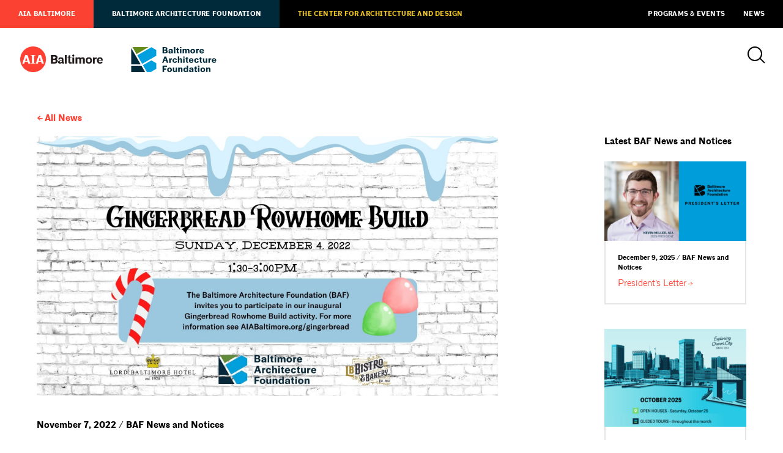

--- FILE ---
content_type: text/html; charset=UTF-8
request_url: https://www.aiabaltimore.org/2022-11-07/baf-to-host-gingerbread-rowhome-build-at-the-center-for-architecture-design/
body_size: 6532
content:
<html lang="en-US">
<head>
	<meta charset="UTF-8" />
	<meta name="viewport" content="width=device-width, initial-scale=1" />
	<link rel="profile" href="https://gmpg.org/xfn/11" />
	
	
		
	
	<title>
	BAF to host Gingerbread Rowhome Build at The Center for Architecture &#038; Design	</title>
	
		
	<script>
		theme_directory = "https://www.aiabaltimore.org/wp-content/themes/AIABAF";
	</script>
	
		
	<script async src="https://www.googletagmanager.com/gtag/js?id=UA-56011302-1"></script>
	<script>
	  window.dataLayer = window.dataLayer || [];
	  function gtag(){dataLayer.push(arguments);}
	  gtag('js', new Date());
	
	  gtag('config', 'UA-56011302-1');
	</script>
	
		
	<script async='async' src='https://www.googletagservices.com/tag/js/gpt.js'></script>
	<script>
	var googletag = googletag || {};
	googletag.cmd = googletag.cmd || [];
	</script>
	
	<script>
	googletag.cmd.push(function () {
	googletag.defineSlot('/21684494206/naylor/npi/aib_/web00/leaderboard_top', [[728,90],[320,50]], 'div-gpt-ad-leaderboard_top').setTargeting('pos', ['1']).setTargeting('div_id', ['leaderboard_top']).defineSizeMapping(googletag.sizeMapping().addSize([728,0], [728,90]).addSize([0,0], [320,50]).build()).addService(googletag.pubads());
	googletag.defineSlot('/21684494206/naylor/npi/aib_/web00/leaderboard_footer', [[728,90],[320,50]], 'div-gpt-ad-leaderboard_footer').setTargeting('pos', ['1']).setTargeting('div_id', ['leaderboard_footer']).defineSizeMapping(googletag.sizeMapping().addSize([728,0], [728,90]).addSize([0,0], [320,50]).build()).addService(googletag.pubads());
	googletag.defineSlot('/21684494206/naylor/npi/aib_/web00/halfskyscraper_top', [[160,300]], 'div-gpt-ad-halfskyscraper_top').setTargeting('pos', ['1']).setTargeting('div_id', ['halfskyscraper_top']).addService(googletag.pubads());
	googletag.defineSlot('/21684494206/naylor/npi/aib_/web00/halfskyscraper_bottom', [[160,300]], 'div-gpt-ad-halfskyscraper_bottom').setTargeting('pos', ['1']).setTargeting('div_id', ['halfskyscraper_bottom']).addService(googletag.pubads());
	googletag.pubads().enableSingleRequest();
	googletag.pubads().collapseEmptyDivs();
	googletag.pubads().setTargeting('template', []).setTargeting('category', []).setTargeting('search', []).setTargeting('ch', []).setTargeting('env', ['staging']).setTargeting('tags', []).setTargeting('prog', ['no']);
	googletag.pubads().enableLazyLoad({renderMarginPercent: 0});
	googletag.enableServices();
	});
	</script>
	
		
		<link rel="shortcut icon" href="https://www.aiabaltimore.org/wp-content/themes/AIABAF/assets/aia-favicon.ico" >
		
	<meta name='robots' content='max-image-preview:large' />
<link rel='dns-prefetch' href='//ajax.googleapis.com' />
<link rel='dns-prefetch' href='//malsup.github.io' />
<link rel='dns-prefetch' href='//www.aiabaltimore.org' />
<link rel='dns-prefetch' href='//aia-baltimore.herokuapp.com' />
<link rel='dns-prefetch' href='//use.typekit.net' />
<link rel='dns-prefetch' href='//s.w.org' />
<link rel='stylesheet' id='tribe-events-pro-mini-calendar-block-styles-css'  href='https://www.aiabaltimore.org/wp-content/plugins/events-calendar-pro/src/resources/css/tribe-events-pro-mini-calendar-block.min.css?ver=5.12.2' type='text/css' media='all' />
<link rel='stylesheet' id='wp-block-library-css'  href='https://www.aiabaltimore.org/wp-includes/css/dist/block-library/style.min.css?ver=5.9.3' type='text/css' media='all' />
<style id='global-styles-inline-css' type='text/css'>
body{--wp--preset--color--black: #000;--wp--preset--color--cyan-bluish-gray: #abb8c3;--wp--preset--color--white: #fff;--wp--preset--color--pale-pink: #f78da7;--wp--preset--color--vivid-red: #cf2e2e;--wp--preset--color--luminous-vivid-orange: #ff6900;--wp--preset--color--luminous-vivid-amber: #fcb900;--wp--preset--color--light-green-cyan: #7bdcb5;--wp--preset--color--vivid-green-cyan: #00d084;--wp--preset--color--pale-cyan-blue: #8ed1fc;--wp--preset--color--vivid-cyan-blue: #0693e3;--wp--preset--color--vivid-purple: #9b51e0;--wp--preset--color--darkgray: #e5e5e5;--wp--preset--color--lightgray: #f2f2f2;--wp--preset--color--aiared: #FA4132;--wp--preset--color--cadgold: #F1C424;--wp--preset--color--cadochre: #CFA719;--wp--preset--color--bafblue: #00A0DF;--wp--preset--color--bafgreen: #638C1C;--wp--preset--color--bafnavy: #002A3A;--wp--preset--gradient--vivid-cyan-blue-to-vivid-purple: linear-gradient(135deg,rgba(6,147,227,1) 0%,rgb(155,81,224) 100%);--wp--preset--gradient--light-green-cyan-to-vivid-green-cyan: linear-gradient(135deg,rgb(122,220,180) 0%,rgb(0,208,130) 100%);--wp--preset--gradient--luminous-vivid-amber-to-luminous-vivid-orange: linear-gradient(135deg,rgba(252,185,0,1) 0%,rgba(255,105,0,1) 100%);--wp--preset--gradient--luminous-vivid-orange-to-vivid-red: linear-gradient(135deg,rgba(255,105,0,1) 0%,rgb(207,46,46) 100%);--wp--preset--gradient--very-light-gray-to-cyan-bluish-gray: linear-gradient(135deg,rgb(238,238,238) 0%,rgb(169,184,195) 100%);--wp--preset--gradient--cool-to-warm-spectrum: linear-gradient(135deg,rgb(74,234,220) 0%,rgb(151,120,209) 20%,rgb(207,42,186) 40%,rgb(238,44,130) 60%,rgb(251,105,98) 80%,rgb(254,248,76) 100%);--wp--preset--gradient--blush-light-purple: linear-gradient(135deg,rgb(255,206,236) 0%,rgb(152,150,240) 100%);--wp--preset--gradient--blush-bordeaux: linear-gradient(135deg,rgb(254,205,165) 0%,rgb(254,45,45) 50%,rgb(107,0,62) 100%);--wp--preset--gradient--luminous-dusk: linear-gradient(135deg,rgb(255,203,112) 0%,rgb(199,81,192) 50%,rgb(65,88,208) 100%);--wp--preset--gradient--pale-ocean: linear-gradient(135deg,rgb(255,245,203) 0%,rgb(182,227,212) 50%,rgb(51,167,181) 100%);--wp--preset--gradient--electric-grass: linear-gradient(135deg,rgb(202,248,128) 0%,rgb(113,206,126) 100%);--wp--preset--gradient--midnight: linear-gradient(135deg,rgb(2,3,129) 0%,rgb(40,116,252) 100%);--wp--preset--duotone--dark-grayscale: url('#wp-duotone-dark-grayscale');--wp--preset--duotone--grayscale: url('#wp-duotone-grayscale');--wp--preset--duotone--purple-yellow: url('#wp-duotone-purple-yellow');--wp--preset--duotone--blue-red: url('#wp-duotone-blue-red');--wp--preset--duotone--midnight: url('#wp-duotone-midnight');--wp--preset--duotone--magenta-yellow: url('#wp-duotone-magenta-yellow');--wp--preset--duotone--purple-green: url('#wp-duotone-purple-green');--wp--preset--duotone--blue-orange: url('#wp-duotone-blue-orange');--wp--preset--font-size--small: 13px;--wp--preset--font-size--medium: 20px;--wp--preset--font-size--large: 36px;--wp--preset--font-size--x-large: 42px;}.has-black-color{color: var(--wp--preset--color--black) !important;}.has-cyan-bluish-gray-color{color: var(--wp--preset--color--cyan-bluish-gray) !important;}.has-white-color{color: var(--wp--preset--color--white) !important;}.has-pale-pink-color{color: var(--wp--preset--color--pale-pink) !important;}.has-vivid-red-color{color: var(--wp--preset--color--vivid-red) !important;}.has-luminous-vivid-orange-color{color: var(--wp--preset--color--luminous-vivid-orange) !important;}.has-luminous-vivid-amber-color{color: var(--wp--preset--color--luminous-vivid-amber) !important;}.has-light-green-cyan-color{color: var(--wp--preset--color--light-green-cyan) !important;}.has-vivid-green-cyan-color{color: var(--wp--preset--color--vivid-green-cyan) !important;}.has-pale-cyan-blue-color{color: var(--wp--preset--color--pale-cyan-blue) !important;}.has-vivid-cyan-blue-color{color: var(--wp--preset--color--vivid-cyan-blue) !important;}.has-vivid-purple-color{color: var(--wp--preset--color--vivid-purple) !important;}.has-black-background-color{background-color: var(--wp--preset--color--black) !important;}.has-cyan-bluish-gray-background-color{background-color: var(--wp--preset--color--cyan-bluish-gray) !important;}.has-white-background-color{background-color: var(--wp--preset--color--white) !important;}.has-pale-pink-background-color{background-color: var(--wp--preset--color--pale-pink) !important;}.has-vivid-red-background-color{background-color: var(--wp--preset--color--vivid-red) !important;}.has-luminous-vivid-orange-background-color{background-color: var(--wp--preset--color--luminous-vivid-orange) !important;}.has-luminous-vivid-amber-background-color{background-color: var(--wp--preset--color--luminous-vivid-amber) !important;}.has-light-green-cyan-background-color{background-color: var(--wp--preset--color--light-green-cyan) !important;}.has-vivid-green-cyan-background-color{background-color: var(--wp--preset--color--vivid-green-cyan) !important;}.has-pale-cyan-blue-background-color{background-color: var(--wp--preset--color--pale-cyan-blue) !important;}.has-vivid-cyan-blue-background-color{background-color: var(--wp--preset--color--vivid-cyan-blue) !important;}.has-vivid-purple-background-color{background-color: var(--wp--preset--color--vivid-purple) !important;}.has-black-border-color{border-color: var(--wp--preset--color--black) !important;}.has-cyan-bluish-gray-border-color{border-color: var(--wp--preset--color--cyan-bluish-gray) !important;}.has-white-border-color{border-color: var(--wp--preset--color--white) !important;}.has-pale-pink-border-color{border-color: var(--wp--preset--color--pale-pink) !important;}.has-vivid-red-border-color{border-color: var(--wp--preset--color--vivid-red) !important;}.has-luminous-vivid-orange-border-color{border-color: var(--wp--preset--color--luminous-vivid-orange) !important;}.has-luminous-vivid-amber-border-color{border-color: var(--wp--preset--color--luminous-vivid-amber) !important;}.has-light-green-cyan-border-color{border-color: var(--wp--preset--color--light-green-cyan) !important;}.has-vivid-green-cyan-border-color{border-color: var(--wp--preset--color--vivid-green-cyan) !important;}.has-pale-cyan-blue-border-color{border-color: var(--wp--preset--color--pale-cyan-blue) !important;}.has-vivid-cyan-blue-border-color{border-color: var(--wp--preset--color--vivid-cyan-blue) !important;}.has-vivid-purple-border-color{border-color: var(--wp--preset--color--vivid-purple) !important;}.has-vivid-cyan-blue-to-vivid-purple-gradient-background{background: var(--wp--preset--gradient--vivid-cyan-blue-to-vivid-purple) !important;}.has-light-green-cyan-to-vivid-green-cyan-gradient-background{background: var(--wp--preset--gradient--light-green-cyan-to-vivid-green-cyan) !important;}.has-luminous-vivid-amber-to-luminous-vivid-orange-gradient-background{background: var(--wp--preset--gradient--luminous-vivid-amber-to-luminous-vivid-orange) !important;}.has-luminous-vivid-orange-to-vivid-red-gradient-background{background: var(--wp--preset--gradient--luminous-vivid-orange-to-vivid-red) !important;}.has-very-light-gray-to-cyan-bluish-gray-gradient-background{background: var(--wp--preset--gradient--very-light-gray-to-cyan-bluish-gray) !important;}.has-cool-to-warm-spectrum-gradient-background{background: var(--wp--preset--gradient--cool-to-warm-spectrum) !important;}.has-blush-light-purple-gradient-background{background: var(--wp--preset--gradient--blush-light-purple) !important;}.has-blush-bordeaux-gradient-background{background: var(--wp--preset--gradient--blush-bordeaux) !important;}.has-luminous-dusk-gradient-background{background: var(--wp--preset--gradient--luminous-dusk) !important;}.has-pale-ocean-gradient-background{background: var(--wp--preset--gradient--pale-ocean) !important;}.has-electric-grass-gradient-background{background: var(--wp--preset--gradient--electric-grass) !important;}.has-midnight-gradient-background{background: var(--wp--preset--gradient--midnight) !important;}.has-small-font-size{font-size: var(--wp--preset--font-size--small) !important;}.has-medium-font-size{font-size: var(--wp--preset--font-size--medium) !important;}.has-large-font-size{font-size: var(--wp--preset--font-size--large) !important;}.has-x-large-font-size{font-size: var(--wp--preset--font-size--x-large) !important;}
</style>
<link rel='stylesheet' id='baf-fonts-css'  href='https://use.typekit.net/ftj6mmd.css?ver=5.9.3' type='text/css' media='all' />
<link rel='stylesheet' id='aia-css-css'  href='https://www.aiabaltimore.org/wp-content/themes/AIABAF/style.css?ver=74350988347' type='text/css' media='all' />
<script type='text/javascript' src='https://ajax.googleapis.com/ajax/libs/jquery/3.4.1/jquery.min.js?ver=5.9.3' id='jquery-latest-js'></script>
<script type='text/javascript' src='https://malsup.github.io/min/jquery.cycle2.min.js?ver=5.9.3' id='cycle-js'></script>
<script type='text/javascript' src='https://www.aiabaltimore.org/wp-content/themes/AIABAF/assets/js/twitterfetcher.min.js?ver=5.9.3' id='twitterfetcher-js'></script>
<script type='text/javascript' src='https://aia-baltimore.herokuapp.com/token.js?ver=5.9.3' id='token-js'></script>
<script type='text/javascript' src='https://www.aiabaltimore.org/wp-content/themes/AIABAF/assets/js/instafeed.min.js?ver=5.9.3' id='instafeed-js'></script>
<script type='text/javascript' src='https://www.aiabaltimore.org/wp-content/themes/AIABAF/assets/js/global.js?ver=74350988347' id='global-js'></script>
<link rel="https://api.w.org/" href="https://www.aiabaltimore.org/wp-json/" /><link rel="alternate" type="application/json" href="https://www.aiabaltimore.org/wp-json/wp/v2/posts/30195" /><link rel="EditURI" type="application/rsd+xml" title="RSD" href="https://www.aiabaltimore.org/xmlrpc.php?rsd" />
<link rel="wlwmanifest" type="application/wlwmanifest+xml" href="https://www.aiabaltimore.org/wp-includes/wlwmanifest.xml" /> 
<meta name="generator" content="WordPress 5.9.3" />
<link rel="canonical" href="https://www.aiabaltimore.org/2022-11-07/baf-to-host-gingerbread-rowhome-build-at-the-center-for-architecture-design/" />
<link rel='shortlink' href='https://www.aiabaltimore.org/?p=30195' />
<link rel="alternate" type="application/json+oembed" href="https://www.aiabaltimore.org/wp-json/oembed/1.0/embed?url=https%3A%2F%2Fwww.aiabaltimore.org%2F2022-11-07%2Fbaf-to-host-gingerbread-rowhome-build-at-the-center-for-architecture-design%2F" />
<link rel="alternate" type="text/xml+oembed" href="https://www.aiabaltimore.org/wp-json/oembed/1.0/embed?url=https%3A%2F%2Fwww.aiabaltimore.org%2F2022-11-07%2Fbaf-to-host-gingerbread-rowhome-build-at-the-center-for-architecture-design%2F&#038;format=xml" />
<meta name="tec-api-version" content="v1"><meta name="tec-api-origin" content="https://www.aiabaltimore.org"><link rel="alternate" href="https://www.aiabaltimore.org/wp-json/tribe/events/v1/" /><link rel="icon" href="https://www.aiabaltimore.org/wp-content/uploads/2022/12/cropped-Chapter-social-media-icon_RED_400X400-600x600-950dd6f-32x32.png" sizes="32x32" />
<link rel="icon" href="https://www.aiabaltimore.org/wp-content/uploads/2022/12/cropped-Chapter-social-media-icon_RED_400X400-600x600-950dd6f-192x192.png" sizes="192x192" />
<link rel="apple-touch-icon" href="https://www.aiabaltimore.org/wp-content/uploads/2022/12/cropped-Chapter-social-media-icon_RED_400X400-600x600-950dd6f-180x180.png" />
<meta name="msapplication-TileImage" content="https://www.aiabaltimore.org/wp-content/uploads/2022/12/cropped-Chapter-social-media-icon_RED_400X400-600x600-950dd6f-270x270.png" />
</head>

<body class=" aia-baltimore cobranded no-hero post baf-to-host-gingerbread-rowhome-build-at-the-center-for-architecture-design">

	
	<nav id="utility">
		<a href="https://www.aiabaltimore.org/">AIA Baltimore</a>
<a href="https://www.aiabaltimore.org/baltimore-architecture-foundation/">Baltimore Architecture Foundation</a>
<a href="https://www.aiabaltimore.org/the-center/">The Center for Architecture and Design</a>
<a href="/events">Programs &#038; Events</a>
<a href="https://www.aiabaltimore.org/news/">News</a>
	</nav>
	
<div class="header">
	
	<header>
		
				<a href="https://www.aiabaltimore.org/" id="aia-logo"></a>
				<a href="https://www.aiabaltimore.org/baltimore-architecture-foundation/" id="baf-logo"></a>
				
		<div id="search-menu">
			<a id="search-icon"></a>
			
						
		</div>
	</header>
	
	<div id="navigation-container">
		
		<div id="search">
			<form action="/" method="get">
    <label for="search">Search AIA Baltimore / Baltimore Architecture Foundation</label>
    <input type="text" name="s" value="" placeholder="Search" />
    <input type="submit" value="a" />
</form>
<a id="close"></a>		</div>
		
			</div>
</div>
<section>
	<div class="container breadcrumb">
		<h5><a href="/news">All News</a></h5>
	</div>
</section>

<section>
	<div class="container">
		<div class="primary">
									<img src="https://www.aiabaltimore.org/wp-content/uploads/2022/11/GINGERBREAD-ROWHOME-Presentation-169.jpg" />
						
			<div class="meta-info">
				<h5 class="categories">
					November 7, 2022 / BAF News and Notices				</h5>
			</div>
			
			<h2>BAF to host Gingerbread Rowhome Build at The Center for Architecture &#038; Design</h2>
			
			<article>
				<p><b>Baltimore, MD (November 11, 2022) &#8211; </b>The Baltimore Architecture Foundation (BAF) invites youth of all ages to participate in its inaugural Gingerbread Rowhome Build activity. In collaboration with Downtown Partnership&#8217;s Candy Lane in Central Plaza, the BAF will host an afternoon of gingerbread rowhome building and decorating on Sunday, December 4, 2022 at The Center for Architecture and Design.</p>
<p>The rowhouse is synonymous with Baltimore city living and has been instrumental in making Baltimore a city of neighborhoods. With this in mind, BAF has developed a family-friendly activity to celebrate Baltimore architecture and the holiday season. Mary Weiss, President of the BAF board of directors, is “really excited to welcome families into the new Center for Architecture and Design. We expect this to be the first of many hands-on workshops!”</p>
<p>In partnership with the Lord Baltimore Hotel&#8217;s LB Bistro &amp; Bakery, BAF is designing and assembling kits that contain all the pieces necessary to build and decorate a two-story rowhome &#8211; gingerbread pieces for the walls and roof, royal icing to hold the pieces together, and a bag of candy decorations to add festive flair.</p>
<p>The Gingerbread Rowhome Build activity is taking place on Sunday, December 4 at 1:30pm at the Center for Architecture and Design. Each build team will be given one kit. Architects representing BAF&#8217;s Future Architect Resources committee will be on hand for structural support and guidance, and LB Bistro &amp; Bakery&#8217;s Chef Beth will be present to share her gingerbread building and decorating expertise.</p>
<p>Take-and-make kits are available via pre-order on the BAF’s website. Kits will also be available for purchase at the LB Bistro &amp; Bakery (lobby level of Lord Baltimore Hotel, 20 W. Baltimore Street) while supplies last.</p>
<p>“The BAF is committed to collaborating with the community,” Lauren Bostic Hill, Executive Director, said. “This partnership with Lord Baltimore Hotel is one of many ways we hope to connect Baltimore families to architecture in the city.”</p>
<p>Pre-registration is required for participation in the Gingerbread Rowhome Build activity. Each kit is suitable for 1-2 children. Children must be accompanied by an adult. Tickets are available on AIA Baltimore’s <a href="https://www.eventbrite.com/e/463679095657">Eventbrite</a> beginning November 7.</p>
			</article>
		</div>
		<div class="tertiary">
			<h5>Latest BAF News and Notices</h5>
			
			<a href="https://www.aiabaltimore.org/2025-12-09/presidents-letter/" class="news-item-small"><div class="img-wrap" style="background: url(https://www.aiabaltimore.org/wp-content/uploads/2025/01/PRES-Letter-1-300x169.png) no-repeat center center / cover;">
							<img src="https://www.aiabaltimore.org/wp-content/uploads/2025/01/PRES-Letter-1-300x169.png"/>
						</div><h6>December 9, 2025 / BAF News and Notices</h6><p>President&#8217;s Letter</p></a><a href="https://www.aiabaltimore.org/2025-08-19/doors-open-baltimore-sites-represent-urban-evolution/" class="news-item-small"><div class="img-wrap" style="background: url(https://www.aiabaltimore.org/wp-content/uploads/2025/06/DOB-postcard-front-300x251.png) no-repeat center center / cover;">
							<img src="https://www.aiabaltimore.org/wp-content/uploads/2025/06/DOB-postcard-front-300x251.png"/>
						</div><h6>August 19, 2025 / BAF News and Notices</h6><p>DOORS OPEN BALTIMORE SITES REPRESENT URBAN EVOLUTION</p></a><a href="https://www.aiabaltimore.org/2025-01-27/baltimore-architecture-foundation-awarded-10000-through-the-maryland-humanities-hatza-memorial-shine-grant-program-2/" class="news-item-small"><div class="img-wrap" style="background: url(https://www.aiabaltimore.org/wp-content/uploads/2024/01/shine-logo-300x188.png) no-repeat center center / cover;">
							<img src="https://www.aiabaltimore.org/wp-content/uploads/2024/01/shine-logo-300x188.png"/>
						</div><h6>January 27, 2025 / BAF News and Notices</h6><p>Baltimore Architecture Foundation awarded $10,000 through the Maryland Humanities Hatza Memorial SHINE Grant Program</p></a>		</div>
	</div>
</section>

<section>
	<div id='div-gpt-ad-leaderboard_footer'>
		<script>
			googletag.cmd.push(function() { googletag.display('div-gpt-ad-leaderboard_footer'); });
		</script>
	</div>
</section>


<footer id="standard">
	<div id="logos">
				<a href="/" id="aia-logo"></a>
				<a href="/baltimore-architecture-foundation" id="baf-logo"></a>
			</div>
	<div id="contact">
				<p>
			<a href="" target="_blank">
				One Charles Center<br />
100 N. Charles Street<br />
Suite P101<br />
Baltimore, MD 21201<br />
			</a>
		</p>
		<p>
					</p>
		<p>
			<a href="tel:(410) 625-2585">(410) 625-2585</a><br />
			<a href="mailto:admin@aiabalt.com">admin@aiabalt.com</a>
		</p>
	</div>
		
	<p>Site by <a href="http://ashton-design.com/" target="_blank">Ashton Design</a><br />
		<small>&copy; 2025, AIA Baltimore / Baltimore Architecture Foundation.</small>
	</p>
</footer>
		<script>
		( function ( body ) {
			'use strict';
			body.className = body.className.replace( /\btribe-no-js\b/, 'tribe-js' );
		} )( document.body );
		</script>
		<script> /* <![CDATA[ */var tribe_l10n_datatables = {"aria":{"sort_ascending":": activate to sort column ascending","sort_descending":": activate to sort column descending"},"length_menu":"Show _MENU_ entries","empty_table":"No data available in table","info":"Showing _START_ to _END_ of _TOTAL_ entries","info_empty":"Showing 0 to 0 of 0 entries","info_filtered":"(filtered from _MAX_ total entries)","zero_records":"No matching records found","search":"Search:","all_selected_text":"All items on this page were selected. ","select_all_link":"Select all pages","clear_selection":"Clear Selection.","pagination":{"all":"All","next":"Next","previous":"Previous"},"select":{"rows":{"0":"","_":": Selected %d rows","1":": Selected 1 row"}},"datepicker":{"dayNames":["Sunday","Monday","Tuesday","Wednesday","Thursday","Friday","Saturday"],"dayNamesShort":["Sun","Mon","Tue","Wed","Thu","Fri","Sat"],"dayNamesMin":["S","M","T","W","T","F","S"],"monthNames":["January","February","March","April","May","June","July","August","September","October","November","December"],"monthNamesShort":["January","February","March","April","May","June","July","August","September","October","November","December"],"monthNamesMin":["Jan","Feb","Mar","Apr","May","Jun","Jul","Aug","Sep","Oct","Nov","Dec"],"nextText":"Next","prevText":"Prev","currentText":"Today","closeText":"Done","today":"Today","clear":"Clear"}};/* ]]> */ </script></body>
</html>

--- FILE ---
content_type: text/html; charset=utf-8
request_url: https://www.google.com/recaptcha/api2/aframe
body_size: 252
content:
<!DOCTYPE HTML><html><head><meta http-equiv="content-type" content="text/html; charset=UTF-8"></head><body><script nonce="5sYx3g4kL5ReALOYzF3r9Q">/** Anti-fraud and anti-abuse applications only. See google.com/recaptcha */ try{var clients={'sodar':'https://pagead2.googlesyndication.com/pagead/sodar?'};window.addEventListener("message",function(a){try{if(a.source===window.parent){var b=JSON.parse(a.data);var c=clients[b['id']];if(c){var d=document.createElement('img');d.src=c+b['params']+'&rc='+(localStorage.getItem("rc::a")?sessionStorage.getItem("rc::b"):"");window.document.body.appendChild(d);sessionStorage.setItem("rc::e",parseInt(sessionStorage.getItem("rc::e")||0)+1);localStorage.setItem("rc::h",'1768722417778');}}}catch(b){}});window.parent.postMessage("_grecaptcha_ready", "*");}catch(b){}</script></body></html>